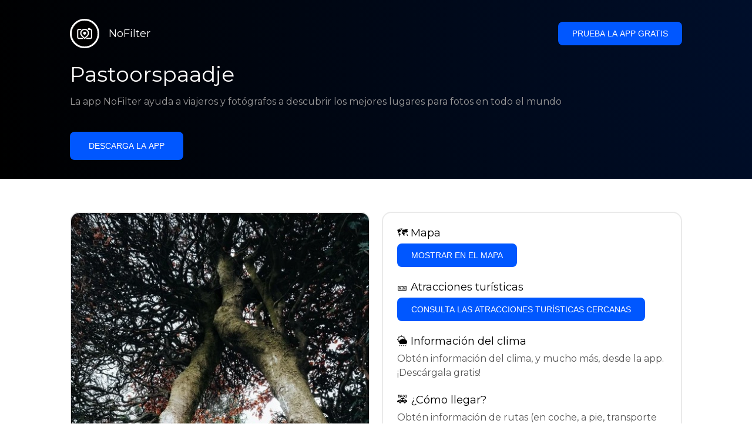

--- FILE ---
content_type: text/html; charset=utf-8
request_url: https://getnofilter.com/es/spot/pastoorspaadje-in-netherlands
body_size: 7078
content:
<!DOCTYPE html><html lang="es"><head><meta charSet="utf-8"/><meta name="viewport" content="width=device-width, initial-scale=1"/><link rel="preload" href="/_next/static/media/e8f2fbee2754df70-s.p.9b7a96b4.woff2" as="font" crossorigin="" type="font/woff2"/><link rel="preload" as="image" href="https://statics.getnofilter.com/photos/small/da62c48c-5163-4713-9c96-44e95fc1545d.webp" fetchPriority="high"/><link rel="stylesheet" href="/_next/static/chunks/f4e0acf8cdada3ec.css" data-precedence="next"/><link rel="stylesheet" href="/_next/static/chunks/d5fee9eb36fedcb3.css" data-precedence="next"/><link rel="preload" as="script" fetchPriority="low" href="/_next/static/chunks/4c52643e5f1cf96b.js"/><script src="/_next/static/chunks/bed41af93ccbf77b.js" async=""></script><script src="/_next/static/chunks/8082ab48faca5ea1.js" async=""></script><script src="/_next/static/chunks/0e4889d356df2fcb.js" async=""></script><script src="/_next/static/chunks/turbopack-982cc4d3ec32fdef.js" async=""></script><script src="/_next/static/chunks/ff1a16fafef87110.js" async=""></script><script src="/_next/static/chunks/7dd66bdf8a7e5707.js" async=""></script><script src="/_next/static/chunks/a5196e0b2ba7a278.js" async=""></script><script src="/_next/static/chunks/84cb2b6e89d7b546.js" async=""></script><meta name="next-size-adjust" content=""/><link rel="preconnect" href="https://images.unsplash.com" crossorigin="anonymous"/><link rel="preconnect" href="https://statics.getnofilter.com" crossorigin="anonymous"/><meta name="theme-color" content="#ffffff"/><title>Pastoorspaadje - Netherlands</title><meta name="description" content="París es la capital de Francia y uno de los destinos turísticos más populares del mundo. Desde atracciones históricas hasta cultura contemporánea, alberga algunos de los monumentos y atracciones más queridos del mundo. Visita la Torre Eiffel o el Arco de Triunfo, o da un paseo por el famoso distrito de Montmartre. Haz un recorrido en barco por el río Sena y observa el Louvre y Notre Dame. Disfruta de un picnic en los hermosos Jardines de Luxemburgo y explora la Isla de la Cité. Alternativamente, disfruta de un almuerzo o cena al estilo parisino con croque monsieur, sopa de cebolla o steak tartar y deleita tu paladar con algunos de los mejores pasteles y postres de la ciudad. París ofrece una variedad de experiencias increíbles, desde compras de lujo hasta la vida de café, desde bistrós tradicionales hasta bares únicos. Ya sea tu primera o quincuagésima visita, hay algo para todos en París."/><meta name="author" content="Broda Noel"/><meta name="keywords" content="photo spots,photo location,best places to take photos,best instagrammable places,photo-travel app"/><meta name="robots" content="index, follow"/><meta name="apple-itunes-app" content="app-id=1445583976"/><meta name="fb:app_id" content="379133649596384"/><meta name="X-UA-Compatible" content="ie=edge"/><link rel="canonical" href="https://getnofilter.com/es/spot/pastoorspaadje-in-netherlands"/><link rel="alternate" hrefLang="ar" href="https://getnofilter.com/ar/spot/pastoorspaadje-in-netherlands"/><link rel="alternate" hrefLang="az" href="https://getnofilter.com/az/spot/pastoorspaadje-in-netherlands"/><link rel="alternate" hrefLang="be" href="https://getnofilter.com/be/spot/pastoorspaadje-in-netherlands"/><link rel="alternate" hrefLang="ca" href="https://getnofilter.com/ca/spot/pastoorspaadje-in-netherlands"/><link rel="alternate" hrefLang="cs" href="https://getnofilter.com/cs/spot/pastoorspaadje-in-netherlands"/><link rel="alternate" hrefLang="de" href="https://getnofilter.com/de/spot/pastoorspaadje-in-netherlands"/><link rel="alternate" hrefLang="en" href="https://getnofilter.com/en/spot/pastoorspaadje-in-netherlands"/><link rel="alternate" hrefLang="es" href="https://getnofilter.com/es/spot/pastoorspaadje-in-netherlands"/><link rel="alternate" hrefLang="fa" href="https://getnofilter.com/fa/spot/pastoorspaadje-in-netherlands"/><link rel="alternate" hrefLang="fr" href="https://getnofilter.com/fr/spot/pastoorspaadje-in-netherlands"/><link rel="alternate" hrefLang="hi" href="https://getnofilter.com/hi/spot/pastoorspaadje-in-netherlands"/><link rel="alternate" hrefLang="hr" href="https://getnofilter.com/hr/spot/pastoorspaadje-in-netherlands"/><link rel="alternate" hrefLang="hu" href="https://getnofilter.com/hu/spot/pastoorspaadje-in-netherlands"/><link rel="alternate" hrefLang="id" href="https://getnofilter.com/id/spot/pastoorspaadje-in-netherlands"/><link rel="alternate" hrefLang="in" href="https://getnofilter.com/id/spot/pastoorspaadje-in-netherlands"/><link rel="alternate" hrefLang="is" href="https://getnofilter.com/is/spot/pastoorspaadje-in-netherlands"/><link rel="alternate" hrefLang="it" href="https://getnofilter.com/it/spot/pastoorspaadje-in-netherlands"/><link rel="alternate" hrefLang="ja" href="https://getnofilter.com/ja/spot/pastoorspaadje-in-netherlands"/><link rel="alternate" hrefLang="ko" href="https://getnofilter.com/ko/spot/pastoorspaadje-in-netherlands"/><link rel="alternate" hrefLang="nl" href="https://getnofilter.com/nl/spot/pastoorspaadje-in-netherlands"/><link rel="alternate" hrefLang="pl" href="https://getnofilter.com/pl/spot/pastoorspaadje-in-netherlands"/><link rel="alternate" hrefLang="pt" href="https://getnofilter.com/pt/spot/pastoorspaadje-in-netherlands"/><link rel="alternate" hrefLang="ro" href="https://getnofilter.com/ro/spot/pastoorspaadje-in-netherlands"/><link rel="alternate" hrefLang="ru" href="https://getnofilter.com/ru/spot/pastoorspaadje-in-netherlands"/><link rel="alternate" hrefLang="sk" href="https://getnofilter.com/sk/spot/pastoorspaadje-in-netherlands"/><link rel="alternate" hrefLang="sv" href="https://getnofilter.com/sv/spot/pastoorspaadje-in-netherlands"/><link rel="alternate" hrefLang="th" href="https://getnofilter.com/th/spot/pastoorspaadje-in-netherlands"/><link rel="alternate" hrefLang="tr" href="https://getnofilter.com/tr/spot/pastoorspaadje-in-netherlands"/><link rel="alternate" hrefLang="uk" href="https://getnofilter.com/uk/spot/pastoorspaadje-in-netherlands"/><link rel="alternate" hrefLang="vi" href="https://getnofilter.com/vi/spot/pastoorspaadje-in-netherlands"/><link rel="alternate" hrefLang="zh" href="https://getnofilter.com/zh/spot/pastoorspaadje-in-netherlands"/><meta property="og:title" content="Pastoorspaadje - Netherlands"/><meta property="og:description" content="París es la capital de Francia y uno de los destinos turísticos más populares del mundo. Desde atracciones históricas hasta cultura contemporánea, alberga algunos de los monumentos y atracciones más queridos del mundo. Visita la Torre Eiffel o el Arco de Triunfo, o da un paseo por el famoso distrito de Montmartre. Haz un recorrido en barco por el río Sena y observa el Louvre y Notre Dame. Disfruta de un picnic en los hermosos Jardines de Luxemburgo y explora la Isla de la Cité. Alternativamente, disfruta de un almuerzo o cena al estilo parisino con croque monsieur, sopa de cebolla o steak tartar y deleita tu paladar con algunos de los mejores pasteles y postres de la ciudad. París ofrece una variedad de experiencias increíbles, desde compras de lujo hasta la vida de café, desde bistrós tradicionales hasta bares únicos. Ya sea tu primera o quincuagésima visita, hay algo para todos en París."/><meta property="og:url" content="https://getnofilter.com/es/spot/pastoorspaadje-in-netherlands"/><meta property="og:site_name" content="NoFilter®"/><meta property="og:locale" content="es"/><meta property="og:image" content="https://statics.getnofilter.com/photos/regular/da62c48c-5163-4713-9c96-44e95fc1545d.webp"/><meta property="og:image:width" content="853"/><meta property="og:image:height" content="1280"/><meta property="og:image:alt" content="Pastoorspaadje - Netherlands"/><meta property="og:type" content="website"/><meta name="twitter:card" content="summary_large_image"/><meta name="twitter:title" content="Pastoorspaadje - Netherlands"/><meta name="twitter:description" content="París es la capital de Francia y uno de los destinos turísticos más populares del mundo. Desde atracciones históricas hasta cultura contemporánea, alberga algunos de los monumentos y atracciones más queridos del mundo. Visita la Torre Eiffel o el Arco de Triunfo, o da un paseo por el famoso distrito de Montmartre. Haz un recorrido en barco por el río Sena y observa el Louvre y Notre Dame. Disfruta de un picnic en los hermosos Jardines de Luxemburgo y explora la Isla de la Cité. Alternativamente, disfruta de un almuerzo o cena al estilo parisino con croque monsieur, sopa de cebolla o steak tartar y deleita tu paladar con algunos de los mejores pasteles y postres de la ciudad. París ofrece una variedad de experiencias increíbles, desde compras de lujo hasta la vida de café, desde bistrós tradicionales hasta bares únicos. Ya sea tu primera o quincuagésima visita, hay algo para todos en París."/><meta name="twitter:image" content="https://statics.getnofilter.com/photos/regular/da62c48c-5163-4713-9c96-44e95fc1545d.webp"/><meta name="twitter:image:width" content="853"/><meta name="twitter:image:height" content="1280"/><meta name="twitter:image:alt" content="Pastoorspaadje - Netherlands"/><link rel="shortcut icon" href="/img/favicon-small.png"/><link rel="apple-touch-icon" href="/img/favicon.png"/><script src="/_next/static/chunks/a6dad97d9634a72d.js" noModule=""></script></head><body class="montserrat_a82a09f6-module__zj2oXG__className"><div hidden=""><!--$--><!--/$--></div><div class="Header-module__ldgnoG__root"><div class="content-wrapper"><div class="Header-module__ldgnoG__top"><a class="Logo-module__FeqWJG__root" href="/es"><div class="Logo-module__FeqWJG__image"></div><div class="Logo-module__FeqWJG__text">NoFilter</div></a><div class="desktopOnly"><button class="Button-module__e7WGRa__root   ">Prueba la app gratis</button></div></div><div class="Header-module__ldgnoG__center"><div class="Header-module__ldgnoG__left"><h1>Pastoorspaadje</h1><p>La app NoFilter ayuda a viajeros y fotógrafos a descubrir los mejores lugares para fotos en todo el mundo</p><button class="Button-module__e7WGRa__root Button-module__e7WGRa__big  ">Descarga la app</button></div></div></div></div><div class="Spot-module__d2znca__root"><div class="content-wrapper" id="content"><article class="TheSpot-module__2jdcOG__root"><div class="TheSpot-module__2jdcOG__wrapper"><div class="TheSpot-module__2jdcOG__photo" data-n="1"><figure><img fetchPriority="high" class="img" src="https://statics.getnofilter.com/photos/small/da62c48c-5163-4713-9c96-44e95fc1545d.webp" alt="Pastoorspaadje - Netherlands" style="width:100%;aspect-ratio:0.66640625"/><figcaption>Pastoorspaadje - Netherlands</figcaption><div class="TheSpot-module__2jdcOG__data"><div class="TheSpot-module__2jdcOG__by"><div class="TheSpot-module__2jdcOG__avatar" style="background-image:url(https://statics.getnofilter.com/avatars/f8f1538d-61ca-4924-8fb7-faf52b7d9d15.jpg)"></div><a href="/es/yola">yola</a></div><div class="TheSpot-module__2jdcOG__name">Pastoorspaadje</div><div class="TheSpot-module__2jdcOG__from">📍 <!-- -->Netherlands</div></div><div class="TheSpot-module__2jdcOG__description"><span>París es la capital de Francia y uno de los destinos turísticos más populares del mundo. Desde atracciones históricas hasta cultura contemporánea, alberga algunos de los monumentos y atracciones más queridos del mundo. Visita la Torre Eiffel o el Arco de Triunfo, o da un paseo por el famoso distrito de Montmartre. Haz un recorrido en barco por el río Sena y observa el Louvre y Notre Dame. Disfruta de un picnic en los hermosos Jardines de Luxemburgo y explora la Isla de la Cité. Alternativamente, disfruta de un almuerzo o cena al estilo parisino con croque monsieur, sopa de cebolla o steak tartar y deleita tu paladar con algunos de los mejores pasteles y postres de la ciudad. París ofrece una variedad de experiencias increíbles, desde compras de lujo hasta la vida de café, desde bistrós tradicionales hasta bares únicos. Ya sea tu primera o quincuagésima visita, hay algo para todos en París.</span></div></figure></div><div class="TheSpot-module__2jdcOG__actions"><h2 style="margin-top:0">🗺 <!-- -->Mapa</h2><button class="Button-module__e7WGRa__root   TheSpot-module__2jdcOG__checkButton">Mostrar en el mapa</button><h2>🎫 <!-- -->Atracciones turísticas</h2><button class="Button-module__e7WGRa__root   TheSpot-module__2jdcOG__checkButton">Consulta las atracciones turísticas cercanas</button><h2>🌦 <!-- -->Información del clima</h2><div class="TheSpot-module__2jdcOG__action_text">Obtén información del clima, y mucho más, desde la app. ¡Descárgala gratis!</div><h2>🚕 <!-- -->¿Cómo llegar?</h2><div class="TheSpot-module__2jdcOG__action_text">Obtén información de rutas (en coche, a pie, transporte público, etc.), y mucho más, desde la app. ¡Descárgala gratis!</div></div></div></article><div class="Spot-module__d2znca__download"><div class="JoinToday-module__8RVVCq__root"><div class="JoinToday-module__8RVVCq__wrapper"><div class="JoinToday-module__8RVVCq__text">¿Quieres ver más?<br/>Descarga la app. ¡Es gratis!</div><div class="JoinToday-module__8RVVCq__download"><button class="Button-module__e7WGRa__root Button-module__e7WGRa__big Button-module__e7WGRa__secondary ">Haz clic aquí</button></div></div></div></div></div></div><!--$--><!--/$--><div class="Footer-module__Grjkva__root"><div class="content-wrapper"><div class="Footer-module__Grjkva__wrapper"><div class="Footer-module__Grjkva__left"><div>NoFilter</div><div class="Footer-module__Grjkva__lema">Descubre los mejores lugares para fotos cercanos y en todo el mundo. Encuentra ubicaciones impresionantes revisadas por fotógrafos. App gratuita para Android e iOS</div><div class="Footer-module__Grjkva__title">Redes sociales</div><div class="Footer-module__Grjkva__socialMedia"><a href="https://instagram.com/getnofilter" target="_blank" rel="noopener noreferrer">@getnofilter</a></div></div><div class="Footer-module__Grjkva__center"><div><div class="Footer-module__Grjkva__title">Enlaces útiles</div><ul><li><a href="/es/blog">Blog</a></li><li><a href="/es/terms-of-use">Términos de uso</a></li><li><a href="/es/privacy-policy">Política de privacidad</a></li><li><a href="/es/developers">Developers</a></li><li><a href="es/brand-toolkit">Brand Toolkit</a></li><li><a href="/es/contact">Contáctanos</a></li></ul></div></div><div class="Footer-module__Grjkva__right"><div class="Footer-module__Grjkva__title">¿Quieres ver más?<br/>Descarga la app. ¡Es gratis!</div></div></div></div><div class="Footer-module__Grjkva__bottom"><div class="content-wrapper"><div>© Copyright - NoFilter</div></div></div></div><script src="/_next/static/chunks/4c52643e5f1cf96b.js" id="_R_" async=""></script><script>(self.__next_f=self.__next_f||[]).push([0])</script><script>self.__next_f.push([1,"1:\"$Sreact.fragment\"\n2:I[39756,[\"/_next/static/chunks/ff1a16fafef87110.js\",\"/_next/static/chunks/7dd66bdf8a7e5707.js\"],\"default\"]\n3:I[37457,[\"/_next/static/chunks/ff1a16fafef87110.js\",\"/_next/static/chunks/7dd66bdf8a7e5707.js\"],\"default\"]\n6:I[97367,[\"/_next/static/chunks/ff1a16fafef87110.js\",\"/_next/static/chunks/7dd66bdf8a7e5707.js\"],\"OutletBoundary\"]\n8:I[11533,[\"/_next/static/chunks/ff1a16fafef87110.js\",\"/_next/static/chunks/7dd66bdf8a7e5707.js\"],\"AsyncMetadataOutlet\"]\na:I[97367,[\"/_next/static/chunks/ff1a16fafef87110.js\",\"/_next/static/chunks/7dd66bdf8a7e5707.js\"],\"ViewportBoundary\"]\nc:I[97367,[\"/_next/static/chunks/ff1a16fafef87110.js\",\"/_next/static/chunks/7dd66bdf8a7e5707.js\"],\"MetadataBoundary\"]\nd:\"$Sreact.suspense\"\nf:I[68027,[],\"default\"]\n:HL[\"/_next/static/chunks/f4e0acf8cdada3ec.css\",\"style\"]\n:HL[\"/_next/static/media/e8f2fbee2754df70-s.p.9b7a96b4.woff2\",\"font\",{\"crossOrigin\":\"\",\"type\":\"font/woff2\"}]\n:HL[\"/_next/static/chunks/d5fee9eb36fedcb3.css\",\"style\"]\n"])</script><script>self.__next_f.push([1,"0:{\"P\":null,\"b\":\"8ue0UDvI8FZK_NeqvX7jw\",\"p\":\"\",\"c\":[\"\",\"es\",\"spot\",\"pastoorspaadje-in-netherlands\"],\"i\":false,\"f\":[[[\"\",{\"children\":[[\"lang\",\"es\",\"d\"],{\"children\":[\"spot\",{\"children\":[[\"slug\",\"pastoorspaadje-in-netherlands\",\"d\"],{\"children\":[\"__PAGE__\",{}]}]}]},\"$undefined\",\"$undefined\",true]}],[\"\",[\"$\",\"$1\",\"c\",{\"children\":[null,[\"$\",\"$L2\",null,{\"parallelRouterKey\":\"children\",\"error\":\"$undefined\",\"errorStyles\":\"$undefined\",\"errorScripts\":\"$undefined\",\"template\":[\"$\",\"$L3\",null,{}],\"templateStyles\":\"$undefined\",\"templateScripts\":\"$undefined\",\"notFound\":[[[\"$\",\"title\",null,{\"children\":\"404: This page could not be found.\"}],[\"$\",\"div\",null,{\"style\":{\"fontFamily\":\"system-ui,\\\"Segoe UI\\\",Roboto,Helvetica,Arial,sans-serif,\\\"Apple Color Emoji\\\",\\\"Segoe UI Emoji\\\"\",\"height\":\"100vh\",\"textAlign\":\"center\",\"display\":\"flex\",\"flexDirection\":\"column\",\"alignItems\":\"center\",\"justifyContent\":\"center\"},\"children\":[\"$\",\"div\",null,{\"children\":[[\"$\",\"style\",null,{\"dangerouslySetInnerHTML\":{\"__html\":\"body{color:#000;background:#fff;margin:0}.next-error-h1{border-right:1px solid rgba(0,0,0,.3)}@media (prefers-color-scheme:dark){body{color:#fff;background:#000}.next-error-h1{border-right:1px solid rgba(255,255,255,.3)}}\"}}],[\"$\",\"h1\",null,{\"className\":\"next-error-h1\",\"style\":{\"display\":\"inline-block\",\"margin\":\"0 20px 0 0\",\"padding\":\"0 23px 0 0\",\"fontSize\":24,\"fontWeight\":500,\"verticalAlign\":\"top\",\"lineHeight\":\"49px\"},\"children\":404}],[\"$\",\"div\",null,{\"style\":{\"display\":\"inline-block\"},\"children\":[\"$\",\"h2\",null,{\"style\":{\"fontSize\":14,\"fontWeight\":400,\"lineHeight\":\"49px\",\"margin\":0},\"children\":\"This page could not be found.\"}]}]]}]}]],[]],\"forbidden\":\"$undefined\",\"unauthorized\":\"$undefined\"}]]}],{\"children\":[[\"lang\",\"es\",\"d\"],[\"$\",\"$1\",\"c\",{\"children\":[[[\"$\",\"link\",\"0\",{\"rel\":\"stylesheet\",\"href\":\"/_next/static/chunks/f4e0acf8cdada3ec.css\",\"precedence\":\"next\",\"crossOrigin\":\"$undefined\",\"nonce\":\"$undefined\"}],[\"$\",\"script\",\"script-0\",{\"src\":\"/_next/static/chunks/a5196e0b2ba7a278.js\",\"async\":true,\"nonce\":\"$undefined\"}]],\"$L4\"]}],{\"children\":[\"spot\",[\"$\",\"$1\",\"c\",{\"children\":[null,[\"$\",\"$L2\",null,{\"parallelRouterKey\":\"children\",\"error\":\"$undefined\",\"errorStyles\":\"$undefined\",\"errorScripts\":\"$undefined\",\"template\":[\"$\",\"$L3\",null,{}],\"templateStyles\":\"$undefined\",\"templateScripts\":\"$undefined\",\"notFound\":\"$undefined\",\"forbidden\":\"$undefined\",\"unauthorized\":\"$undefined\"}]]}],{\"children\":[[\"slug\",\"pastoorspaadje-in-netherlands\",\"d\"],[\"$\",\"$1\",\"c\",{\"children\":[null,[\"$\",\"$L2\",null,{\"parallelRouterKey\":\"children\",\"error\":\"$undefined\",\"errorStyles\":\"$undefined\",\"errorScripts\":\"$undefined\",\"template\":[\"$\",\"$L3\",null,{}],\"templateStyles\":\"$undefined\",\"templateScripts\":\"$undefined\",\"notFound\":\"$undefined\",\"forbidden\":\"$undefined\",\"unauthorized\":\"$undefined\"}]]}],{\"children\":[\"__PAGE__\",[\"$\",\"$1\",\"c\",{\"children\":[\"$L5\",[[\"$\",\"link\",\"0\",{\"rel\":\"stylesheet\",\"href\":\"/_next/static/chunks/d5fee9eb36fedcb3.css\",\"precedence\":\"next\",\"crossOrigin\":\"$undefined\",\"nonce\":\"$undefined\"}],[\"$\",\"script\",\"script-0\",{\"src\":\"/_next/static/chunks/84cb2b6e89d7b546.js\",\"async\":true,\"nonce\":\"$undefined\"}]],[\"$\",\"$L6\",null,{\"children\":[\"$L7\",[\"$\",\"$L8\",null,{\"promise\":\"$@9\"}]]}]]}],{},null,false]},null,false]},null,false]},null,false]},null,false],[\"$\",\"$1\",\"h\",{\"children\":[null,[[\"$\",\"$La\",null,{\"children\":\"$Lb\"}],[\"$\",\"meta\",null,{\"name\":\"next-size-adjust\",\"content\":\"\"}]],[\"$\",\"$Lc\",null,{\"children\":[\"$\",\"div\",null,{\"hidden\":true,\"children\":[\"$\",\"$d\",null,{\"fallback\":null,\"children\":\"$Le\"}]}]}]]}],false]],\"m\":\"$undefined\",\"G\":[\"$f\",[]],\"s\":false,\"S\":true}\n"])</script><script>self.__next_f.push([1,"10:I[22016,[\"/_next/static/chunks/a5196e0b2ba7a278.js\",\"/_next/static/chunks/84cb2b6e89d7b546.js\"],\"default\"]\n"])</script><script>self.__next_f.push([1,"4:[\"$\",\"html\",null,{\"lang\":\"es\",\"children\":[[\"$\",\"head\",null,{\"children\":[[\"$\",\"link\",null,{\"rel\":\"preconnect\",\"href\":\"https://images.unsplash.com\",\"crossOrigin\":\"anonymous\"}],[\"$\",\"link\",null,{\"rel\":\"preconnect\",\"href\":\"https://statics.getnofilter.com\",\"crossOrigin\":\"anonymous\"}]]}],[\"$\",\"body\",null,{\"className\":\"montserrat_a82a09f6-module__zj2oXG__className\",\"children\":[[\"$\",\"$L2\",null,{\"parallelRouterKey\":\"children\",\"error\":\"$undefined\",\"errorStyles\":\"$undefined\",\"errorScripts\":\"$undefined\",\"template\":[\"$\",\"$L3\",null,{}],\"templateStyles\":\"$undefined\",\"templateScripts\":\"$undefined\",\"notFound\":\"$undefined\",\"forbidden\":\"$undefined\",\"unauthorized\":\"$undefined\"}],[\"$\",\"div\",null,{\"className\":\"Footer-module__Grjkva__root\",\"children\":[[\"$\",\"div\",null,{\"className\":\"content-wrapper\",\"children\":[\"$\",\"div\",null,{\"className\":\"Footer-module__Grjkva__wrapper\",\"children\":[[\"$\",\"div\",null,{\"className\":\"Footer-module__Grjkva__left\",\"children\":[[\"$\",\"div\",null,{\"children\":\"NoFilter\"}],[\"$\",\"div\",null,{\"className\":\"Footer-module__Grjkva__lema\",\"children\":\"Descubre los mejores lugares para fotos cercanos y en todo el mundo. Encuentra ubicaciones impresionantes revisadas por fotógrafos. App gratuita para Android e iOS\"}],[\"$\",\"div\",null,{\"className\":\"Footer-module__Grjkva__title\",\"children\":\"Redes sociales\"}],[\"$\",\"div\",null,{\"className\":\"Footer-module__Grjkva__socialMedia\",\"children\":[\"$\",\"a\",null,{\"href\":\"https://instagram.com/getnofilter\",\"target\":\"_blank\",\"rel\":\"noopener noreferrer\",\"children\":\"@getnofilter\"}]}]]}],[\"$\",\"div\",null,{\"className\":\"Footer-module__Grjkva__center\",\"children\":[\"$\",\"div\",null,{\"className\":\"$undefined\",\"children\":[[\"$\",\"div\",null,{\"className\":\"Footer-module__Grjkva__title\",\"children\":\"Enlaces útiles\"}],[\"$\",\"ul\",null,{\"children\":[[\"$\",\"li\",null,{\"children\":[\"$\",\"$L10\",null,{\"href\":\"/es/blog\",\"prefetch\":false,\"children\":\"Blog\"}]}],[\"$\",\"li\",null,{\"children\":[\"$\",\"$L10\",null,{\"href\":\"/es/terms-of-use\",\"prefetch\":false,\"children\":\"Términos de uso\"}]}],[\"$\",\"li\",null,{\"children\":[\"$\",\"$L10\",null,{\"href\":\"/es/privacy-policy\",\"prefetch\":false,\"children\":\"Política de privacidad\"}]}],[\"$\",\"li\",null,{\"children\":[\"$\",\"$L10\",null,{\"href\":\"/es/developers\",\"prefetch\":false,\"children\":\"Developers\"}]}],[\"$\",\"li\",null,{\"children\":[\"$\",\"$L10\",null,{\"href\":\"es/brand-toolkit\",\"prefetch\":false,\"children\":\"Brand Toolkit\"}]}],[\"$\",\"li\",null,{\"children\":[\"$\",\"$L10\",null,{\"href\":\"/es/contact\",\"prefetch\":false,\"children\":\"Contáctanos\"}]}]]}]]}]}],[\"$\",\"div\",null,{\"className\":\"Footer-module__Grjkva__right\",\"children\":[\"$\",\"div\",null,{\"className\":\"Footer-module__Grjkva__title\",\"children\":[\"¿Quieres ver más?\",[\"$\",\"br\",null,{}],\"Descarga la app. ¡Es gratis!\"]}]}]]}]}],[\"$\",\"div\",null,{\"className\":\"Footer-module__Grjkva__bottom\",\"children\":[\"$\",\"div\",null,{\"className\":\"content-wrapper\",\"children\":[\"$\",\"div\",null,{\"children\":\"© Copyright - NoFilter\"}]}]}]]}]]}]]}]\n"])</script><script>self.__next_f.push([1,"b:[[\"$\",\"meta\",\"0\",{\"charSet\":\"utf-8\"}],[\"$\",\"meta\",\"1\",{\"name\":\"viewport\",\"content\":\"width=device-width, initial-scale=1\"}],[\"$\",\"meta\",\"2\",{\"name\":\"theme-color\",\"content\":\"#ffffff\"}]]\n7:null\n"])</script><script>self.__next_f.push([1,"11:I[79520,[\"/_next/static/chunks/a5196e0b2ba7a278.js\",\"/_next/static/chunks/84cb2b6e89d7b546.js\"],\"\"]\n12:Te68,"])</script><script>self.__next_f.push([1,"[{\"@context\":\"https://schema.org/\",\"@type\":\"WebPage\",\"@id\":\"https://getnofilter.com/es/spot/pastoorspaadje-in-netherlands#webpage\",\"url\":\"https://getnofilter.com/es/spot/pastoorspaadje-in-netherlands\",\"name\":\"Pastoorspaadje - Netherlands\",\"description\":\"París es la capital de Francia y uno de los destinos turísticos más populares del mundo. Desde atracciones históricas hasta cultura contemporánea, alberga algunos de los monumentos y atracciones más queridos del mundo. Visita la Torre Eiffel o el Arco de Triunfo, o da un paseo por el famoso distrito de Montmartre. Haz un recorrido en barco por el río Sena y observa el Louvre y Notre Dame. Disfruta de un picnic en los hermosos Jardines de Luxemburgo y explora la Isla de la Cité. Alternativamente, disfruta de un almuerzo o cena al estilo parisino con croque monsieur, sopa de cebolla o steak tartar y deleita tu paladar con algunos de los mejores pasteles y postres de la ciudad. París ofrece una variedad de experiencias increíbles, desde compras de lujo hasta la vida de café, desde bistrós tradicionales hasta bares únicos. Ya sea tu primera o quincuagésima visita, hay algo para todos en París.\",\"inLanguage\":\"es\",\"isPartOf\":\"https://getnofilter.com\",\"primaryImageOfPage\":{\"@id\":\"https://getnofilter.com/es/spot/pastoorspaadje-in-netherlands#image\"},\"mainEntity\":{\"@id\":\"https://getnofilter.com/es/spot/pastoorspaadje-in-netherlands#place\"}},{\"@context\":\"https://schema.org/\",\"@type\":\"Place\",\"@id\":\"https://getnofilter.com/es/spot/pastoorspaadje-in-netherlands#place\",\"mainEntityOfPage\":\"https://getnofilter.com/es/spot/pastoorspaadje-in-netherlands#webpage\",\"url\":\"https://getnofilter.com/es/spot/pastoorspaadje-in-netherlands\",\"hasMap\":\"https://getnofilter.com/es/spot/pastoorspaadje-in-netherlands\",\"name\":\"Pastoorspaadje - Netherlands\",\"description\":\"París es la capital de Francia y uno de los destinos turísticos más populares del mundo. Desde atracciones históricas hasta cultura contemporánea, alberga algunos de los monumentos y atracciones más queridos del mundo. Visita la Torre Eiffel o el Arco de Triunfo, o da un paseo por el famoso distrito de Montmartre. Haz un recorrido en barco por el río Sena y observa el Louvre y Notre Dame. Disfruta de un picnic en los hermosos Jardines de Luxemburgo y explora la Isla de la Cité. Alternativamente, disfruta de un almuerzo o cena al estilo parisino con croque monsieur, sopa de cebolla o steak tartar y deleita tu paladar con algunos de los mejores pasteles y postres de la ciudad. París ofrece una variedad de experiencias increíbles, desde compras de lujo hasta la vida de café, desde bistrós tradicionales hasta bares únicos. Ya sea tu primera o quincuagésima visita, hay algo para todos en París.\",\"image\":\"https://statics.getnofilter.com/photos/regular/da62c48c-5163-4713-9c96-44e95fc1545d.webp\",\"latitude\":51.54449935900069,\"longitude\":5.185106992721558,\"geo\":{\"@type\":\"GeoCoordinates\",\"latitude\":51.54449935900069,\"longitude\":5.185106992721558},\"address\":{\"@type\":\"PostalAddress\",\"addressCountry\":\"Netherlands\",\"addressLocality\":\"Netherlands\"},\"publicAccess\":true},{\"@context\":\"https://schema.org/\",\"@type\":\"ImageObject\",\"@id\":\"https://getnofilter.com/es/spot/pastoorspaadje-in-netherlands#image\",\"contentUrl\":\"https://statics.getnofilter.com/photos/regular/da62c48c-5163-4713-9c96-44e95fc1545d.webp\",\"license\":\"https://getnofilter.com/terms-of-use\",\"acquireLicensePage\":\"https://getnofilter.com/terms-of-use\",\"creditText\":\"NoFilter \u0026 Photo author\",\"width\":853,\"height\":1280,\"caption\":\"Pastoorspaadje - Netherlands\",\"creator\":{\"@type\":\"Person\",\"name\":\"yola\"},\"representativeOfPage\":true,\"copyrightNotice\":\"NoFilter \u0026 Photo author\"}]"])</script><script>self.__next_f.push([1,"5:[[\"$\",\"$L11\",null,{\"id\":\"spot-jsonld\",\"type\":\"application/ld+json\",\"dangerouslySetInnerHTML\":{\"__html\":\"$12\"}}],\"$L13\",\"$L14\",\"$L15\"]\n"])</script><script>self.__next_f.push([1,"9:{\"metadata\":[[\"$\",\"title\",\"0\",{\"children\":\"Pastoorspaadje - Netherlands\"}],[\"$\",\"meta\",\"1\",{\"name\":\"description\",\"content\":\"París es la capital de Francia y uno de los destinos turísticos más populares del mundo. Desde atracciones históricas hasta cultura contemporánea, alberga algunos de los monumentos y atracciones más queridos del mundo. Visita la Torre Eiffel o el Arco de Triunfo, o da un paseo por el famoso distrito de Montmartre. Haz un recorrido en barco por el río Sena y observa el Louvre y Notre Dame. Disfruta de un picnic en los hermosos Jardines de Luxemburgo y explora la Isla de la Cité. Alternativamente, disfruta de un almuerzo o cena al estilo parisino con croque monsieur, sopa de cebolla o steak tartar y deleita tu paladar con algunos de los mejores pasteles y postres de la ciudad. París ofrece una variedad de experiencias increíbles, desde compras de lujo hasta la vida de café, desde bistrós tradicionales hasta bares únicos. Ya sea tu primera o quincuagésima visita, hay algo para todos en París.\"}],[\"$\",\"meta\",\"2\",{\"name\":\"author\",\"content\":\"Broda Noel\"}],[\"$\",\"meta\",\"3\",{\"name\":\"keywords\",\"content\":\"photo spots,photo location,best places to take photos,best instagrammable places,photo-travel app\"}],[\"$\",\"meta\",\"4\",{\"name\":\"robots\",\"content\":\"index, follow\"}],[\"$\",\"meta\",\"5\",{\"name\":\"apple-itunes-app\",\"content\":\"app-id=1445583976\"}],[\"$\",\"meta\",\"6\",{\"name\":\"fb:app_id\",\"content\":\"379133649596384\"}],[\"$\",\"meta\",\"7\",{\"name\":\"X-UA-Compatible\",\"content\":\"ie=edge\"}],[\"$\",\"link\",\"8\",{\"rel\":\"canonical\",\"href\":\"https://getnofilter.com/es/spot/pastoorspaadje-in-netherlands\"}],[\"$\",\"link\",\"9\",{\"rel\":\"alternate\",\"hrefLang\":\"ar\",\"href\":\"https://getnofilter.com/ar/spot/pastoorspaadje-in-netherlands\"}],[\"$\",\"link\",\"10\",{\"rel\":\"alternate\",\"hrefLang\":\"az\",\"href\":\"https://getnofilter.com/az/spot/pastoorspaadje-in-netherlands\"}],[\"$\",\"link\",\"11\",{\"rel\":\"alternate\",\"hrefLang\":\"be\",\"href\":\"https://getnofilter.com/be/spot/pastoorspaadje-in-netherlands\"}],[\"$\",\"link\",\"12\",{\"rel\":\"alternate\",\"hrefLang\":\"ca\",\"href\":\"https://getnofilter.com/ca/spot/pastoorspaadje-in-netherlands\"}],[\"$\",\"link\",\"13\",{\"rel\":\"alternate\",\"hrefLang\":\"cs\",\"href\":\"https://getnofilter.com/cs/spot/pastoorspaadje-in-netherlands\"}],[\"$\",\"link\",\"14\",{\"rel\":\"alternate\",\"hrefLang\":\"de\",\"href\":\"https://getnofilter.com/de/spot/pastoorspaadje-in-netherlands\"}],[\"$\",\"link\",\"15\",{\"rel\":\"alternate\",\"hrefLang\":\"en\",\"href\":\"https://getnofilter.com/en/spot/pastoorspaadje-in-netherlands\"}],[\"$\",\"link\",\"16\",{\"rel\":\"alternate\",\"hrefLang\":\"es\",\"href\":\"https://getnofilter.com/es/spot/pastoorspaadje-in-netherlands\"}],[\"$\",\"link\",\"17\",{\"rel\":\"alternate\",\"hrefLang\":\"fa\",\"href\":\"https://getnofilter.com/fa/spot/pastoorspaadje-in-netherlands\"}],[\"$\",\"link\",\"18\",{\"rel\":\"alternate\",\"hrefLang\":\"fr\",\"href\":\"https://getnofilter.com/fr/spot/pastoorspaadje-in-netherlands\"}],[\"$\",\"link\",\"19\",{\"rel\":\"alternate\",\"hrefLang\":\"hi\",\"href\":\"https://getnofilter.com/hi/spot/pastoorspaadje-in-netherlands\"}],[\"$\",\"link\",\"20\",{\"rel\":\"alternate\",\"hrefLang\":\"hr\",\"href\":\"https://getnofilter.com/hr/spot/pastoorspaadje-in-netherlands\"}],[\"$\",\"link\",\"21\",{\"rel\":\"alternate\",\"hrefLang\":\"hu\",\"href\":\"https://getnofilter.com/hu/spot/pastoorspaadje-in-netherlands\"}],[\"$\",\"link\",\"22\",{\"rel\":\"alternate\",\"hrefLang\":\"id\",\"href\":\"https://getnofilter.com/id/spot/pastoorspaadje-in-netherlands\"}],[\"$\",\"link\",\"23\",{\"rel\":\"alternate\",\"hrefLang\":\"in\",\"href\":\"https://getnofilter.com/id/spot/pastoorspaadje-in-netherlands\"}],[\"$\",\"link\",\"24\",{\"rel\":\"alternate\",\"hrefLang\":\"is\",\"href\":\"https://getnofilter.com/is/spot/pastoorspaadje-in-netherlands\"}],[\"$\",\"link\",\"25\",{\"rel\":\"alternate\",\"hrefLang\":\"it\",\"href\":\"https://getnofilter.com/it/spot/pastoorspaadje-in-netherlands\"}],[\"$\",\"link\",\"26\",{\"rel\":\"alternate\",\"hrefLang\":\"ja\",\"href\":\"https://getnofilter.com/ja/spot/pastoorspaadje-in-netherlands\"}],\"$L16\",\"$L17\",\"$L18\",\"$L19\",\"$L1a\",\"$L1b\",\"$L1c\",\"$L1d\",\"$L1e\",\"$L1f\",\"$L20\",\"$L21\",\"$L22\",\"$L23\",\"$L24\",\"$L25\",\"$L26\",\"$L27\",\"$L28\",\"$L29\",\"$L2a\",\"$L2b\",\"$L2c\",\"$L2d\",\"$L2e\",\"$L2f\",\"$L30\",\"$L31\",\"$L32\",\"$L33\",\"$L34\",\"$L35\",\"$L36\"],\"error\":null,\"digest\":\"$undefined\"}\n"])</script><script>self.__next_f.push([1,"e:\"$9:metadata\"\n"])</script><script>self.__next_f.push([1,"37:I[752,[\"/_next/static/chunks/a5196e0b2ba7a278.js\",\"/_next/static/chunks/84cb2b6e89d7b546.js\"],\"default\"]\n38:I[64021,[\"/_next/static/chunks/a5196e0b2ba7a278.js\",\"/_next/static/chunks/84cb2b6e89d7b546.js\"],\"default\"]\n39:I[15512,[\"/_next/static/chunks/a5196e0b2ba7a278.js\",\"/_next/static/chunks/84cb2b6e89d7b546.js\"],\"default\"]\n3a:I[27201,[\"/_next/static/chunks/ff1a16fafef87110.js\",\"/_next/static/chunks/7dd66bdf8a7e5707.js\"],\"IconMark\"]\n"])</script><script>self.__next_f.push([1,"13:[\"$\",\"div\",null,{\"className\":\"Header-module__ldgnoG__root\",\"children\":[\"$\",\"div\",null,{\"className\":\"content-wrapper\",\"children\":[[\"$\",\"div\",null,{\"className\":\"Header-module__ldgnoG__top\",\"children\":[[\"$\",\"$L10\",null,{\"className\":\"Logo-module__FeqWJG__root\",\"href\":\"/es\",\"prefetch\":false,\"children\":[[\"$\",\"div\",null,{\"className\":\"Logo-module__FeqWJG__image\"}],[\"$\",\"div\",null,{\"className\":\"Logo-module__FeqWJG__text\",\"children\":\"NoFilter\"}]]}],[\"$\",\"$L37\",null,{\"buttonText\":\"Prueba la app gratis\",\"wrapperClassName\":\"desktopOnly\",\"downloadWrapperClassName\":\"Header-module__ldgnoG__topDownloads\"}]]}],[\"$\",\"div\",null,{\"className\":\"Header-module__ldgnoG__center\",\"children\":[\"$\",\"div\",null,{\"className\":\"Header-module__ldgnoG__left\",\"children\":[[\"$\",\"h1\",null,{\"children\":\"Pastoorspaadje\"}],[\"$\",\"p\",null,{\"children\":\"La app NoFilter ayuda a viajeros y fotógrafos a descubrir los mejores lugares para fotos en todo el mundo\"}],[\"$\",\"$L37\",null,{\"buttonText\":\"Descarga la app\",\"buttonProps\":{\"isBig\":true},\"downloadWrapperClassName\":\"Header-module__ldgnoG__leftDownloads\"}]]}]}]]}]}]\n"])</script><script>self.__next_f.push([1,"14:[\"$\",\"$L38\",null,{\"spot\":{\"id\":\"7bc21547-5014-42d5-bbd5-af781c2d426b\",\"lat\":51.54449935900069,\"lng\":5.185106992721558,\"userPhotosHydrated\":[{\"id\":\"da62c48c-5163-4713-9c96-44e95fc1545d\",\"urls\":{\"regular\":\"https://statics.getnofilter.com/photos/regular/da62c48c-5163-4713-9c96-44e95fc1545d.jpg\"},\"user\":{\"id\":\"f8f1538d-61ca-4924-8fb7-faf52b7d9d15\",\"username\":\"yola\"},\"width\":853,\"height\":1280}]}}]\n"])</script><script>self.__next_f.push([1,"15:[\"$\",\"div\",null,{\"className\":\"Spot-module__d2znca__root\",\"children\":[\"$\",\"div\",null,{\"className\":\"content-wrapper\",\"id\":\"content\",\"children\":[[\"$\",\"$L39\",null,{\"t\":{\"spot\":{\"anonymous\":\"Anónimo\",\"header\":\"Ayudamos a \u003cu\u003eviajeros y fotógrafos\u003c/u\u003e a descubrir \u003cu\u003elos mejores lugares para fotos\u003c/u\u003e en todo el mundo\",\"showOnMap\":\"Mostrar en el mapa\",\"wantTo\":\"¿Quieres ver más? Descarga la app. ¡Es gratis!\",\"noDescription\":\"No hay descripción disponible aún\",\"allTheInfo\":\"Toda la información sobre:\",\"from\":\"Desde\",\"weather\":\"Información del clima\",\"howTo\":\"¿Cómo llegar?\",\"getWeather\":\"Obtén información del clima, y mucho más, desde la app. ¡Descárgala gratis!\",\"getRoutes\":\"Obtén información de rutas (en coche, a pie, transporte público, etc.), y mucho más, desde la app. ¡Descárgala gratis!\",\"loading\":\"Cargando\",\"map\":\"Mapa\",\"touristAttractions\":\"Atracciones turísticas\",\"noAttractions\":\"No hay atracciones turísticas cercanas\",\"checkTour\":\"Consulta las atracciones turísticas cercanas\",\"seePrices\":\"Consulta precios, disponibilidad y más\"}},\"lang\":\"es\",\"spot\":{\"id\":\"7bc21547-5014-42d5-bbd5-af781c2d426b\",\"slug\":\"pastoorspaadje-in-netherlands\",\"name\":\"Pastoorspaadje\",\"from\":\"\",\"description\":\"París es la capital de Francia y uno de los destinos turísticos más populares del mundo. Desde atracciones históricas hasta cultura contemporánea, alberga algunos de los monumentos y atracciones más queridos del mundo. Visita la Torre Eiffel o el Arco de Triunfo, o da un paseo por el famoso distrito de Montmartre. Haz un recorrido en barco por el río Sena y observa el Louvre y Notre Dame. Disfruta de un picnic en los hermosos Jardines de Luxemburgo y explora la Isla de la Cité. Alternativamente, disfruta de un almuerzo o cena al estilo parisino con croque monsieur, sopa de cebolla o steak tartar y deleita tu paladar con algunos de los mejores pasteles y postres de la ciudad. París ofrece una variedad de experiencias increíbles, desde compras de lujo hasta la vida de café, desde bistrós tradicionales hasta bares únicos. Ya sea tu primera o quincuagésima visita, hay algo para todos en París.\",\"lat\":51.54449935900069,\"lng\":5.185106992721558,\"photosHydrated\":[],\"userPhotosHydrated\":\"$14:props:spot:userPhotosHydrated\",\"country\":\"Netherlands\",\"isTop\":false,\"tips\":[]}}],[\"$\",\"div\",null,{\"className\":\"Spot-module__d2znca__download\",\"children\":[\"$\",\"div\",null,{\"className\":\"JoinToday-module__8RVVCq__root\",\"children\":[\"$\",\"div\",null,{\"className\":\"JoinToday-module__8RVVCq__wrapper\",\"children\":[[\"$\",\"div\",null,{\"className\":\"JoinToday-module__8RVVCq__text\",\"children\":[\"¿Quieres ver más?\",[\"$\",\"br\",null,{}],\"Descarga la app. ¡Es gratis!\"]}],[\"$\",\"div\",null,{\"className\":\"JoinToday-module__8RVVCq__download\",\"children\":[\"$\",\"$L37\",null,{\"buttonText\":\"Haz clic aquí\",\"buttonProps\":{\"isBig\":true,\"isSecondary\":true}}]}]]}]}]}]]}]}]\n"])</script><script>self.__next_f.push([1,"16:[\"$\",\"link\",\"27\",{\"rel\":\"alternate\",\"hrefLang\":\"ko\",\"href\":\"https://getnofilter.com/ko/spot/pastoorspaadje-in-netherlands\"}]\n17:[\"$\",\"link\",\"28\",{\"rel\":\"alternate\",\"hrefLang\":\"nl\",\"href\":\"https://getnofilter.com/nl/spot/pastoorspaadje-in-netherlands\"}]\n18:[\"$\",\"link\",\"29\",{\"rel\":\"alternate\",\"hrefLang\":\"pl\",\"href\":\"https://getnofilter.com/pl/spot/pastoorspaadje-in-netherlands\"}]\n19:[\"$\",\"link\",\"30\",{\"rel\":\"alternate\",\"hrefLang\":\"pt\",\"href\":\"https://getnofilter.com/pt/spot/pastoorspaadje-in-netherlands\"}]\n1a:[\"$\",\"link\",\"31\",{\"rel\":\"alternate\",\"hrefLang\":\"ro\",\"href\":\"https://getnofilter.com/ro/spot/pastoorspaadje-in-netherlands\"}]\n1b:[\"$\",\"link\",\"32\",{\"rel\":\"alternate\",\"hrefLang\":\"ru\",\"href\":\"https://getnofilter.com/ru/spot/pastoorspaadje-in-netherlands\"}]\n1c:[\"$\",\"link\",\"33\",{\"rel\":\"alternate\",\"hrefLang\":\"sk\",\"href\":\"https://getnofilter.com/sk/spot/pastoorspaadje-in-netherlands\"}]\n1d:[\"$\",\"link\",\"34\",{\"rel\":\"alternate\",\"hrefLang\":\"sv\",\"href\":\"https://getnofilter.com/sv/spot/pastoorspaadje-in-netherlands\"}]\n1e:[\"$\",\"link\",\"35\",{\"rel\":\"alternate\",\"hrefLang\":\"th\",\"href\":\"https://getnofilter.com/th/spot/pastoorspaadje-in-netherlands\"}]\n1f:[\"$\",\"link\",\"36\",{\"rel\":\"alternate\",\"hrefLang\":\"tr\",\"href\":\"https://getnofilter.com/tr/spot/pastoorspaadje-in-netherlands\"}]\n20:[\"$\",\"link\",\"37\",{\"rel\":\"alternate\",\"hrefLang\":\"uk\",\"href\":\"https://getnofilter.com/uk/spot/pastoorspaadje-in-netherlands\"}]\n21:[\"$\",\"link\",\"38\",{\"rel\":\"alternate\",\"hrefLang\":\"vi\",\"href\":\"https://getnofilter.com/vi/spot/pastoorspaadje-in-netherlands\"}]\n22:[\"$\",\"link\",\"39\",{\"rel\":\"alternate\",\"hrefLang\":\"zh\",\"href\":\"https://getnofilter.com/zh/spot/pastoorspaadje-in-netherlands\"}]\n23:[\"$\",\"meta\",\"40\",{\"property\":\"og:title\",\"content\":\"Pastoorspaadje - Netherlands\"}]\n"])</script><script>self.__next_f.push([1,"24:[\"$\",\"meta\",\"41\",{\"property\":\"og:description\",\"content\":\"París es la capital de Francia y uno de los destinos turísticos más populares del mundo. Desde atracciones históricas hasta cultura contemporánea, alberga algunos de los monumentos y atracciones más queridos del mundo. Visita la Torre Eiffel o el Arco de Triunfo, o da un paseo por el famoso distrito de Montmartre. Haz un recorrido en barco por el río Sena y observa el Louvre y Notre Dame. Disfruta de un picnic en los hermosos Jardines de Luxemburgo y explora la Isla de la Cité. Alternativamente, disfruta de un almuerzo o cena al estilo parisino con croque monsieur, sopa de cebolla o steak tartar y deleita tu paladar con algunos de los mejores pasteles y postres de la ciudad. París ofrece una variedad de experiencias increíbles, desde compras de lujo hasta la vida de café, desde bistrós tradicionales hasta bares únicos. Ya sea tu primera o quincuagésima visita, hay algo para todos en París.\"}]\n"])</script><script>self.__next_f.push([1,"25:[\"$\",\"meta\",\"42\",{\"property\":\"og:url\",\"content\":\"https://getnofilter.com/es/spot/pastoorspaadje-in-netherlands\"}]\n26:[\"$\",\"meta\",\"43\",{\"property\":\"og:site_name\",\"content\":\"NoFilter®\"}]\n27:[\"$\",\"meta\",\"44\",{\"property\":\"og:locale\",\"content\":\"es\"}]\n28:[\"$\",\"meta\",\"45\",{\"property\":\"og:image\",\"content\":\"https://statics.getnofilter.com/photos/regular/da62c48c-5163-4713-9c96-44e95fc1545d.webp\"}]\n29:[\"$\",\"meta\",\"46\",{\"property\":\"og:image:width\",\"content\":\"853\"}]\n2a:[\"$\",\"meta\",\"47\",{\"property\":\"og:image:height\",\"content\":\"1280\"}]\n2b:[\"$\",\"meta\",\"48\",{\"property\":\"og:image:alt\",\"content\":\"Pastoorspaadje - Netherlands\"}]\n2c:[\"$\",\"meta\",\"49\",{\"property\":\"og:type\",\"content\":\"website\"}]\n2d:[\"$\",\"meta\",\"50\",{\"name\":\"twitter:card\",\"content\":\"summary_large_image\"}]\n2e:[\"$\",\"meta\",\"51\",{\"name\":\"twitter:title\",\"content\":\"Pastoorspaadje - Netherlands\"}]\n"])</script><script>self.__next_f.push([1,"2f:[\"$\",\"meta\",\"52\",{\"name\":\"twitter:description\",\"content\":\"París es la capital de Francia y uno de los destinos turísticos más populares del mundo. Desde atracciones históricas hasta cultura contemporánea, alberga algunos de los monumentos y atracciones más queridos del mundo. Visita la Torre Eiffel o el Arco de Triunfo, o da un paseo por el famoso distrito de Montmartre. Haz un recorrido en barco por el río Sena y observa el Louvre y Notre Dame. Disfruta de un picnic en los hermosos Jardines de Luxemburgo y explora la Isla de la Cité. Alternativamente, disfruta de un almuerzo o cena al estilo parisino con croque monsieur, sopa de cebolla o steak tartar y deleita tu paladar con algunos de los mejores pasteles y postres de la ciudad. París ofrece una variedad de experiencias increíbles, desde compras de lujo hasta la vida de café, desde bistrós tradicionales hasta bares únicos. Ya sea tu primera o quincuagésima visita, hay algo para todos en París.\"}]\n"])</script><script>self.__next_f.push([1,"30:[\"$\",\"meta\",\"53\",{\"name\":\"twitter:image\",\"content\":\"https://statics.getnofilter.com/photos/regular/da62c48c-5163-4713-9c96-44e95fc1545d.webp\"}]\n31:[\"$\",\"meta\",\"54\",{\"name\":\"twitter:image:width\",\"content\":\"853\"}]\n32:[\"$\",\"meta\",\"55\",{\"name\":\"twitter:image:height\",\"content\":\"1280\"}]\n33:[\"$\",\"meta\",\"56\",{\"name\":\"twitter:image:alt\",\"content\":\"Pastoorspaadje - Netherlands\"}]\n34:[\"$\",\"link\",\"57\",{\"rel\":\"shortcut icon\",\"href\":\"/img/favicon-small.png\"}]\n35:[\"$\",\"link\",\"58\",{\"rel\":\"apple-touch-icon\",\"href\":\"/img/favicon.png\"}]\n36:[\"$\",\"$L3a\",\"59\",{}]\n"])</script></body></html>